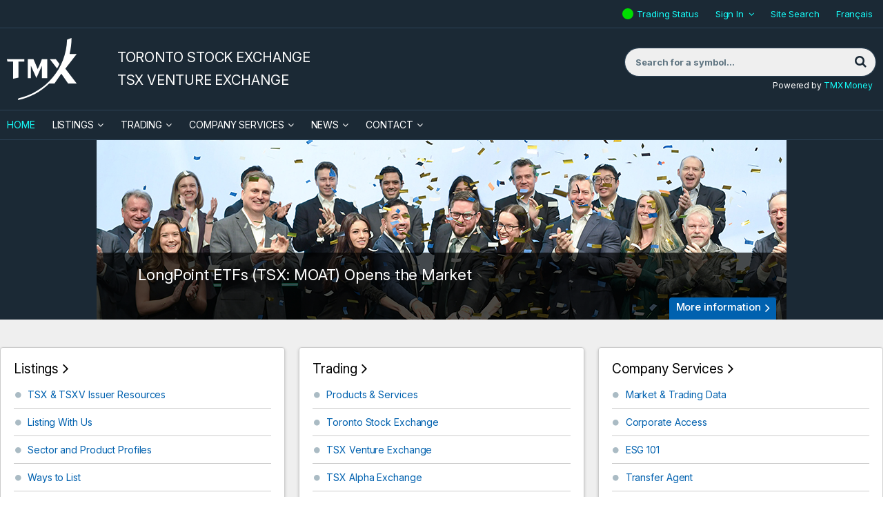

--- FILE ---
content_type: text/html; charset=UTF-8
request_url: https://tsx.com/en/?year=2014
body_size: 12301
content:
<!DOCTYPE html>
<html class="no-js" xmlns="http://www.w3.org/1999/xhtml" lang="en" xmlns:og="http://opengraphprotocol.org/schema/" xmlns:fb="http://www.facebook.com/2008/fbml">
<head>
<meta charset="utf-8"/>
<title>TMX TSX | TSXV - Toronto Stock Exchange and TSX Venture Exchange</title>
<meta name="viewport" content="user-scalable=yes, initial-scale=1, minimum-scale=1, maximum-scale=3, width=device-width"/>
<meta name="google-site-verification" content="WAs1Pe1Tfrur9rV0rN4kJH0VGV_Not3wlm7gP-MvktA"/>
<meta name="msvalidate.01" content="0BDF4C16C87DECFB4A213932865800CD"/>
<meta name="keywords" content=""/>
<meta name="description" content=""/>
<meta name="revisit-after" content="1 day"/>
<meta name="geo.placename" content="Canada"/>
<meta name="geo.region" content="Toronto"/>
<meta name="apple-mobile-web-app-capable" content="yes"/>
<meta name="apple-mobile-web-app-status-bar-style" content="black"/>
<meta property="og:title" content="TMX Group"/>
<meta property="og:description" content="TMX facilitates fully electronic trading on Canada's premier equities Exchanges, Toronto Stock Exchange (TSX), TSX Venture Exchange (TSXV) and TSX Alpha Exchange (TSXA)."/>
<meta property="og:type" content="article"/>
<meta property="og:url" content="https://www.tsx.com"/>
<meta property="og:site_name" content="TSX.com"/>
<meta property="og:image" content="https://www.tsx.com/assets/application/img/tmx_logo_highres.jpg"/>
<meta property="twitter:card" content="summary"/>
<meta property="twitter:title" content="TMX Group"/>
<meta property="twitter:description" content="TMX facilitates fully electronic trading on Canada's premier equities Exchanges, Toronto Stock Exchange (TSX), TSX Venture Exchange (TSXV) and TSX Alpha Exchange (TSXA)."/>
<meta property="twitter:image" content="https://www.tsx.com/assets/application/img/tmx_logo_highres.jpg"/>
<script>(function(w,d,s,l,i){w[l]=w[l]||[];w[l].push({'gtm.start':
new Date().getTime(),event:'gtm.js'});var f=d.getElementsByTagName(s)[0],
j=d.createElement(s),dl=l!='dataLayer'?'&l='+l:'';j.async=true;j.src=
'https://www.googletagmanager.com/gtm.js?id='+i+dl;f.parentNode.insertBefore(j,f);
})(window,document,'script','dataLayer','GTM-MZJS9J8');</script>
<script defer id="cookieyes" type="text/javascript" src="https://cdn-cookieyes.com/client_data/aaef49d96429078d7fb3f7c6/script.js"></script>
<link rel="apple-touch-icon" href="/assets/application/img/touch-icon-iphone.1718215393.png"/>
<link rel="apple-touch-icon" sizes="72x72" href="/assets/application/img/touch-icon-ipad.1718215393.png"/>
<link rel="apple-touch-icon" sizes="114x114" href="/assets/application/img/touch-icon-iphone4.1718215393.png"/>
<link rel="apple-touch-icon-precomposed" href="/assets/application/img/touch-icon-android.1718215393.png"/>
<link rel="icon" href="/favicon.ico" type="image/x-icon"/>
<link rel="shortcut icon" href="/favicon.ico" type="image/x-icon"/>
<link rel="profile" href="http://microformats.org/profile/hcalendar"/>
<link rel="preconnect" href="https://fonts.googleapis.com">
<link rel="preconnect" href="https://fonts.gstatic.com" crossorigin>
<link href="https://fonts.googleapis.com/css2?family=Inter:ital,opsz,wght@0,14..32,100..900;1,14..32,100..900&display=swap" rel="stylesheet">
<style>
        .qmod-symbol {
            margin-right: 0.5em;
        }
    </style>
<link rel="stylesheet" type="text/css" href="/assets/application/css/style.1761950994.min.css" media="all"/>
<link rel="canonical" href="https://www.tmx.com/en"/>
<script src="https://7867ffbbe876435a846fe0266e167d23.js.ubembed.com" async></script>
<script>
(function(h,o,t,j,a,r){
h.hj=h.hj||function(){(h.hj.q=h.hj.q||[]).push(arguments)};
h._hjSettings={hjid:1573769,hjsv:6};
a=o.getElementsByTagName('head')[0];
r=o.createElement('script');r.async=1;
r.src=t+h._hjSettings.hjid+j+h._hjSettings.hjsv;
a.appendChild(r);
})(window,document,'https://static.hotjar.com/c/hotjar-','.js?sv=');
</script>
<script type="application/ld+json">
{ "@context" : "https://schema.org",
  "@type" : "Organization",
  "name" : "TMX Group",
  "url" : " https://www.tsx.com/",
  "sameAs" : [ "https://www.facebook.com/thetmxgroup",
  "https://www.twitter.com/tmxgroup",
  "https://www.linkedin.com/company/1432702",
  "https://www.youtube.com/user/tmxgroup"]
}
</script>
<link href="/assets/application/css/recently-listed-carousel.1742862483.min.css" media="screen" rel="stylesheet" type="text/css">
<link href="/assets/application/css/carousel.1742857456.min.css" media="screen" rel="stylesheet" type="text/css"></head>
<body class="en home" id="page-id-home">
<noscript><iframe src="https://www.googletagmanager.com/ns.html?id=GTM-MZJS9J8" height="0" width="0" style="display:none;visibility:hidden" title="google manager"></iframe></noscript>
<div id="container-overall" class="container-overall">
<div class="mp-pusher" id="mp-pusher">
<nav id="mp-menu" class="mp-menu" aria-hidden="true">
<div class="mp-level">
<div class="menu-close"><a href="#" id="close_button"><img src="/assets/application/img/close-menu.1718215392.png" alt="X" aria-label="Close Menu"/></a></div>
<ul>
<li id="mmenu0-home"><a href="/en" class="home_link">Home</a></li>
<li id="mmenu0-2" class="has-children">
<a href="#">Listings</a>
<div class="mp-level">
<div class="mp-back" tabindex="0">Listings</div>
<ul>
<li id="mmenu1-2"><a href="/en/listings">Listings</a></li>
<li id="mmenu1-59" class="has-children">
<a href="#">Listing With Us</a>
<div class="mp-level">
<div class="mp-back" tabindex="0">Listing With Us</div>
<ul>
<li id="mmenu2-59"><a href="/en/listings/listing-with-us">Listing With Us</a></li>
<li id="mmenu2-60"><a href="/en/listings/listing-with-us/listing-guides">Listing Guides</a></li>
<li id="mmenu2-77" class="has-children">
<a href="#">Sector and Product Profiles</a>
<div class="mp-level">
<div class="mp-back" tabindex="0">Sector and Product Profiles</div>
<ul>
<li id="mmenu3-77"><a href="/en/listings/listing-with-us/sector-and-product-profiles">Sector and Product Profiles</a></li>
<li id="mmenu3-714"><a href="/en/listings/listing-with-us/sector-and-product-profiles/latin-america">Latin America</a></li>
<li id="mmenu3-716"><a href="/en/listings/listing-with-us/sector-and-product-profiles/latin-america-portuguese">Latin America - Portuguese</a></li>
<li id="mmenu3-97"><a href="/en/listings/listing-with-us/sector-and-product-profiles/technology">Technology</a></li>
<li id="mmenu3-98"><a href="/en/listings/listing-with-us/sector-and-product-profiles/diversified-industries">Diversified Industries</a></li>
<li id="mmenu3-100"><a href="/en/listings/listing-with-us/sector-and-product-profiles/real-estate">Real Estate</a></li>
<li id="mmenu3-101"><a href="/en/listings/listing-with-us/sector-and-product-profiles/united-states">United States</a></li>
<li id="mmenu3-246"><a href="/en/listings/listing-with-us/sector-and-product-profiles/international">International</a></li>
<li id="mmenu3-102"><a href="/en/listings/listing-with-us/sector-and-product-profiles/exchange-traded-funds">Exchange Traded Funds</a></li>
<li id="mmenu3-204"><a href="/en/listings/listing-with-us/sector-and-product-profiles/closed-end-funds">Closed-End Funds</a></li>
<li id="mmenu3-205"><a href="/en/listings/listing-with-us/sector-and-product-profiles/structured-notes">Structured Notes</a></li>
<li id="mmenu3-94"><a href="/en/listings/listing-with-us/sector-and-product-profiles/clean-technology">Clean Technology</a></li>
<li id="mmenu3-99"><a href="/en/listings/listing-with-us/sector-and-product-profiles/life-sciences">Life Sciences</a></li>
</ul>
</div>
</li>
<li id="mmenu2-200"><a href="/en/listings/listing-with-us/listed-company-directory">Listed Company Directory</a></li>
</ul>
</div>
</li>
<li id="mmenu1-259" class="has-children">
<a href="#">TSX & TSXV Issuer Resources</a>
<div class="mp-level">
<div class="mp-back" tabindex="0">TSX & TSXV Issuer Resources</div>
<ul>
<li id="mmenu2-259"><a href="/en/listings/tsx-and-tsxv-issuer-resources">TSX &amp; TSXV Issuer Resources</a></li>
<li id="mmenu2-105" class="has-children">
<a href="#">TSX Issuer Resources</a>
<div class="mp-level">
<div class="mp-back" tabindex="0">TSX Issuer Resources</div>
<ul>
<li id="mmenu3-105"><a href="/en/listings/tsx-and-tsxv-issuer-resources/tsx-issuer-resources">TSX Issuer Resources</a></li>
<li id="mmenu3-106"><a href="https://decisia.lexum.com/tsx/en/nav.do" class="blank&#x20;external" target="_blank">TSX Company Manual</a></li>
<li id="mmenu3-128"><a href="https://decisia.lexum.com/tsx/sn/en/nav_date.do" class="blank&#x20;external" target="_blank">Staff Notices</a></li>
<li id="mmenu3-726"><a href="/en/listings/tsx-and-tsxv-issuer-resources/tmx-linx-exchange-submission-portal">TMX Linx</a></li>
<li id="mmenu3-774"><a href="https://www.tsx.com/ebooks/en/part-three-requirements/" class="blank&#x20;external" target="_blank">TSX Guide to Original Listings Requirements</a></li>
<li id="mmenu3-109"><a href="/en/listings/tsx-and-tsxv-issuer-resources/tsx-issuer-resources/corporate-governance">Corporate Governance</a></li>
<li id="mmenu3-110"><a href="/en/listings/tsx-and-tsxv-issuer-resources/tsx-issuer-resources/disclosure-requirements">Disclosure Requirements</a></li>
<li id="mmenu3-111"><a href="/en/listings/tsx-and-tsxv-issuer-resources/tsx-issuer-resources/declaring-dividends-or-distributions">Declaring Dividends or Distributions</a></li>
<li id="mmenu3-112"><a href="/en/listings/tsx-and-tsxv-issuer-resources/tsx-issuer-resources/issuer-fees">Issuer Fees</a></li>
<li id="mmenu3-113"><a href="/en/listings/tsx-and-tsxv-issuer-resources/tsx-issuer-resources/sp-tsx-index-eligibility">S&amp;P/TSX Index Eligibility</a></li>
<li id="mmenu3-114"><a href="/en/listings/tsx-and-tsxv-issuer-resources/tsx-issuer-resources/third-party-contacts">Third Party Contacts</a></li>
<li id="mmenu3-766"><a href="/en/listings/tsx-and-tsxv-issuer-resources/tsx-issuer-resources/tmx-door">TMX DOOR</a></li>
</ul>
</div>
</li>
<li id="mmenu2-115" class="has-children">
<a href="#">TSX Venture Exchange Issuer Resources</a>
<div class="mp-level">
<div class="mp-back" tabindex="0">TSX Venture Exchange Issuer Resources</div>
<ul>
<li id="mmenu3-115"><a href="/en/listings/tsx-and-tsxv-issuer-resources/tsx-venture-exchange-issuer-resources">TSX Venture Exchange Issuer Resources</a></li>
<li id="mmenu3-116"><a href="/en/listings/tsx-and-tsxv-issuer-resources/tsx-venture-exchange-issuer-resources/tsx-venture-exchange-corporate-finance-manual">TSX Venture Exchange Corporate Finance Manual</a></li>
<li id="mmenu3-125"><a href="/en/listings/tsx-and-tsxv-issuer-resources/tsx-venture-exchange-issuer-resources/publications">Publications</a></li>
<li id="mmenu3-123"><a href="http://apps.tmx.com/en/nex/index.html" class="blank&#x20;external" target="_blank">NEX</a></li>
<li id="mmenu3-260"><a href="https://www.tmx.com/TSXVenture/TSXVentureHttpController?GetPage=LcdbSearch" class="blank&#x20;external" target="_blank">Info TSX Venture</a></li>
<li id="mmenu3-291"><a href="/en/listings/tsx-and-tsxv-issuer-resources/tsx-venture-exchange-issuer-resources/tsx-venture-exchange-market-information">TSX Venture Exchange Market Information</a></li>
<li id="mmenu3-126"><a href="/en/listings/tsx-and-tsxv-issuer-resources/tsx-venture-exchange-issuer-resources/graduation-to-toronto-stock-exchange">Graduation to Toronto Stock Exchange</a></li>
<li id="mmenu3-122"><a href="/en/listings/tsx-and-tsxv-issuer-resources/tsx-venture-exchange-issuer-resources/sandp-tsx-venture-index-eligibility">S&amp;P/TSX Venture Index Eligibility</a></li>
<li id="mmenu3-127"><a href="/en/listings/tsx-and-tsxv-issuer-resources/tsx-venture-exchange-issuer-resources/third-party-contacts">Third Party Contacts</a></li>
<li id="mmenu3-124"><a href="/en/listings/tsx-and-tsxv-issuer-resources/tsx-venture-exchange-issuer-resources/advisory-committees">Advisory Committees</a></li>
<li id="mmenu3-743"><a href="/en/listings/tsx-and-tsxv-issuer-resources/tsx-venture-exchange-issuer-resources/tsxv-passport">TSXV Passport</a></li>
<li id="mmenu3-759"><a href="/en/listings/tsx-and-tsxv-issuer-resources/tsx-venture-exchange-issuer-resources/tsxv-sandbox">TSXV Sandbox</a></li>
</ul>
</div>
</li>
<li id="mmenu2-717"><a href="/en/listings/tsx-and-tsxv-issuer-resources/tmx-linx-exchange-submission-portal">TMX LINX: Exchange Submission Portal</a></li>
<li id="mmenu2-690"><a href="/en/company-services/learning-academy?lang=en">Learning Academy</a></li>
<li id="mmenu2-691"><a href="/en/company-services/learning-academy/esg-101">ESG 101</a></li>
<li id="mmenu2-323"><a href="/en/c-suite">View from the C-Suite</a></li>
<li id="mmenu2-767"><a href="/door/">TMX DOOR</a></li>
</ul>
</div>
</li>
<li id="mmenu1-199"><a href="/en/contact/private-company-reps">Contact Us</a></li>
<li id="mmenu1-202" class="has-children">
<a href="#">Current Market Statistics</a>
<div class="mp-level">
<div class="mp-back" tabindex="0">Current Market Statistics</div>
<ul>
<li id="mmenu2-202"><a href="/en/listings/current-market-statistics">Current Market Statistics</a></li>
<li id="mmenu2-86"><a href="/en/listings/current-market-statistics/subscribe">Subscribe</a></li>
<li id="mmenu2-203"><a href="/en/listings/current-market-statistics/mig-archives">MiG Archives</a></li>
<li id="mmenu2-739"><a href="/en/listings/current-market-statistics">Current Market Statistics</a></li>
</ul>
</div>
</li>
</ul>
</div>
</li>
<li id="mmenu0-3" class="has-children">
<a href="#">Trading</a>
<div class="mp-level">
<div class="mp-back" tabindex="0">Trading</div>
<ul>
<li id="mmenu1-3"><a href="/en/trading">Trading</a></li>
<li id="mmenu1-14" class="has-children">
<a href="#">Toronto Stock Exchange</a>
<div class="mp-level">
<div class="mp-back" tabindex="0">Toronto Stock Exchange</div>
<ul>
<li id="mmenu2-14"><a href="/en/trading/toronto-stock-exchange">Toronto Stock Exchange</a></li>
<li id="mmenu2-248" class="has-children">
<a href="#">Order Types & Features</a>
<div class="mp-level">
<div class="mp-back" tabindex="0">Order Types & Features</div>
<ul>
<li id="mmenu3-248"><a href="/en/trading/toronto-stock-exchange/order-types-and-features/order-types">Order Types &amp; Features</a></li>
<li id="mmenu3-23"><a href="/en/trading/toronto-stock-exchange/order-types-and-features/order-types">Order Types</a></li>
<li id="mmenu3-132"><a href="/en/trading/toronto-stock-exchange/order-types-and-features/market-on-close">Market on Close</a></li>
<li id="mmenu3-22"><a href="/en/trading/toronto-stock-exchange/order-types-and-features/market-on-open">Market on Open</a></li>
<li id="mmenu3-142"><a href="/en/trading/toronto-stock-exchange/order-types-and-features/cross-facilities">Cross Facilities</a></li>
<li id="mmenu3-611"><a href="/en/trading/toronto-stock-exchange/order-types-and-features/mgf-facility">MGF Facility</a></li>
<li id="mmenu3-222"><a href="/en/trading/toronto-stock-exchange/order-types-and-features/cancel-on-disconnect">Cancel on Disconnect</a></li>
<li id="mmenu3-206"><a href="/en/trading/toronto-stock-exchange/order-types-and-features/drop-copy">Drop Copy</a></li>
</ul>
</div>
</li>
<li id="mmenu2-25" class="has-children">
<a href="#">Trading Rules & Regulations</a>
<div class="mp-level">
<div class="mp-back" tabindex="0">Trading Rules & Regulations</div>
<ul>
<li id="mmenu3-25"><a href="/en/trading/toronto-stock-exchange/trading-rules-and-regulations">Trading Rules &amp; Regulations</a></li>
<li id="mmenu3-213"><a href="/en/trading/toronto-stock-exchange/trading-rules-and-regulations/market-regulation">Market Regulation</a></li>
<li id="mmenu3-137"><a href="/en/trading/toronto-stock-exchange/trading-rules-and-regulations/proposed-and-recent-changes">Proposed &amp; Recent Changes</a></li>
<li id="mmenu3-214"><a href="/en/trading/toronto-stock-exchange/trading-rules-and-regulations/erroneous-trade-and-trade-amendment-policy">Erroneous Trade &amp; Trade Amendment Policy</a></li>
<li id="mmenu3-215"><a href="/en/trading/toronto-stock-exchange/trading-rules-and-regulations/direct-electronic-access">Direct Electronic Access</a></li>
<li id="mmenu3-496"><a href="https://www.tmx.com/en/tmx-group/regulatory-policies/toronto-stock-exchange-regulatory-policies-and-procedures?lang=en" class="blank&#x20;external" target="_blank">Regulatory Policies and Procedures</a></li>
<li id="mmenu3-770"><a href="/en/trading/toronto-stock-exchange/trading-rules-and-regulations/marketplace-thresholds">TSX/TSXV Marketplace Thresholds</a></li>
</ul>
</div>
</li>
<li id="mmenu2-24" class="has-children">
<a href="#">Fee Schedule</a>
<div class="mp-level">
<div class="mp-back" tabindex="0">Fee Schedule</div>
<ul>
<li id="mmenu3-24"><a href="/en/trading/toronto-stock-exchange/fee-schedule">Fee Schedule</a></li>
<li id="mmenu3-692"><a href="/en/trading/toronto-stock-exchange/fee-schedule/tmx-listed-securities-available-for-trading-in-us-currency">TMX Listed Securities Available for Trading in US Currency</a></li>
</ul>
</div>
</li>
<li id="mmenu2-238"><a href="/en/trading/accessing-our-markets/member-firm-directory?l=A">Member Firms</a></li>
<li id="mmenu2-45" class="has-children">
<a href="#">Trading Notices</a>
<div class="mp-level">
<div class="mp-back" tabindex="0">Trading Notices</div>
<ul>
<li id="mmenu3-45"><a href="/en/trading/toronto-stock-exchange/trading-notices?year=2026">Trading Notices</a></li>
<li id="mmenu3-596"><a href="/en/trading/toronto-stock-exchange/trading-notices/archives-equities-trading-notices">Archives - Equities Trading Notices</a></li>
<li id="mmenu3-646"><a href="/en/trading/toronto-stock-exchange/trading-notices/archives-operational-notices">Archives - Operational Notices</a></li>
<li id="mmenu3-648"><a href="/en/trading/toronto-stock-exchange/trading-notices/archives-production-alerts">Archives - Production Alerts</a></li>
<li id="mmenu3-650"><a href="/en/trading/toronto-stock-exchange/trading-notices/archives-product-announcements">Archives - Product Announcements</a></li>
<li id="mmenu3-756"><a href="/en/trading/toronto-stock-exchange/trading-notices/2023-archive">2023 Archive</a></li>
<li id="mmenu3-764"><a href="/en/trading/toronto-stock-exchange/trading-notices/2024-archive">2024 Archive</a></li>
<li id="mmenu3-775"><a href="/en/trading/toronto-stock-exchange/trading-notices/2025-archive">2025 Archive</a></li>
</ul>
</div>
</li>
</ul>
</div>
</li>
<li id="mmenu1-15" class="has-children">
<a href="#">TSX Venture Exchange</a>
<div class="mp-level">
<div class="mp-back" tabindex="0">TSX Venture Exchange</div>
<ul>
<li id="mmenu2-15"><a href="/en/trading/tsx-venture-exchange">TSX Venture Exchange</a></li>
<li id="mmenu2-249" class="has-children">
<a href="#">Order Types & Features</a>
<div class="mp-level">
<div class="mp-back" tabindex="0">Order Types & Features</div>
<ul>
<li id="mmenu3-249"><a href="/en/trading/tsx-venture-exchange/order-types-and-features/order-types">Order Types &amp; Features</a></li>
<li id="mmenu3-28"><a href="/en/trading/tsx-venture-exchange/order-types-and-features/order-types">Order Types</a></li>
<li id="mmenu3-27"><a href="/en/trading/tsx-venture-exchange/order-types-and-features/market-on-close">Market on Close</a></li>
<li id="mmenu3-141"><a href="/en/trading/toronto-stock-exchange/order-types-and-features/market-on-open">Market on Open</a></li>
<li id="mmenu3-143"><a href="/en/trading/tsx-venture-exchange/order-types-and-features/cross-facilities">Cross Facilities</a></li>
<li id="mmenu3-55"><a href="/en/trading/toronto-stock-exchange/order-types-and-features/cancel-on-disconnect">Cancel on Disconnect</a></li>
<li id="mmenu3-250"><a href="/en/trading/toronto-stock-exchange/order-types-and-features/attribution-choices">Attribution Choices</a></li>
<li id="mmenu3-251"><a href="/en/trading/toronto-stock-exchange/order-types-and-features/drop-copy">Drop Copy</a></li>
</ul>
</div>
</li>
<li id="mmenu2-30" class="has-children">
<a href="#">Trading Rules & Regulations</a>
<div class="mp-level">
<div class="mp-back" tabindex="0">Trading Rules & Regulations</div>
<ul>
<li id="mmenu3-30"><a href="/en/trading/tsx-venture-exchange/trading-rules-and-regulations">Trading Rules &amp; Regulations</a></li>
<li id="mmenu3-219"><a href="/en/trading/toronto-stock-exchange/trading-rules-and-regulations/market-regulation">Market Regulation</a></li>
<li id="mmenu3-218"><a href="/en/trading/toronto-stock-exchange/trading-rules-and-regulations/erroneous-trade-and-trade-amendment-policy">Erroneous Trade &amp; Trade Amendment Policy</a></li>
<li id="mmenu3-220"><a href="/en/trading/toronto-stock-exchange/trading-rules-and-regulations/direct-electronic-access">Direct Electronic Access</a></li>
<li id="mmenu3-497"><a href="https://www.tmx.com/en/tmx-group/regulatory-policies/tsx-venture-exchange-regulatory-policies-and-procedures?lang=en" class="blank&#x20;external" target="_blank">Regulatory Policies and Procedures</a></li>
<li id="mmenu3-772"><a href="/en/trading/toronto-stock-exchange/trading-rules-and-regulations/marketplace-thresholds">TSX/TSXV Marketplace Thresholds</a></li>
</ul>
</div>
</li>
<li id="mmenu2-29"><a href="/en/trading/tsx-venture-exchange/fee-schedule">Fee Schedule</a></li>
<li id="mmenu2-240"><a href="/en/trading/accessing-our-markets/member-firm-directory?l=A">Member Firms</a></li>
<li id="mmenu2-241"><a href="/en/trading/toronto-stock-exchange/trading-notices?year=2026">Trading Notices</a></li>
</ul>
</div>
</li>
<li id="mmenu1-17" class="has-children">
<a href="#">TSX Alpha Exchange</a>
<div class="mp-level">
<div class="mp-back" tabindex="0">TSX Alpha Exchange</div>
<ul>
<li id="mmenu2-17"><a href="/en/trading/tsx-alpha-exchange">TSX Alpha Exchange</a></li>
<li id="mmenu2-252" class="has-children">
<a href="#">Order Types & Features</a>
<div class="mp-level">
<div class="mp-back" tabindex="0">Order Types & Features</div>
<ul>
<li id="mmenu3-252"><a href="/en/trading/tsx-alpha-exchange/order-types-and-features/order-types">Order Types &amp; Features</a></li>
<li id="mmenu3-37"><a href="/en/trading/tsx-alpha-exchange/order-types-and-features/order-types">Order Types</a></li>
<li id="mmenu3-35"><a href="/en/trading/tsx-alpha-exchange/order-types-and-features/pre-open">Pre-Open</a></li>
<li id="mmenu3-56"><a href="/en/trading/tsx-alpha-exchange/order-types-and-features/cross-facilities">Cross Facilities</a></li>
<li id="mmenu3-407"><a href="/en/trading/tsx-alpha-exchange/order-types-and-features/order-processing-delay">Order Processing Delay</a></li>
<li id="mmenu3-40"><a href="/en/trading/tsx-alpha-exchange/order-types-and-features/odd-lot-dealer-program">Odd Lot Dealer Program</a></li>
</ul>
</div>
</li>
<li id="mmenu2-39" class="has-children">
<a href="#">Trading Rules & Regulations</a>
<div class="mp-level">
<div class="mp-back" tabindex="0">Trading Rules & Regulations</div>
<ul>
<li id="mmenu3-39"><a href="/en/trading/tsx-alpha-exchange/trading-rules-and-regulations">Trading Rules &amp; Regulations</a></li>
<li id="mmenu3-228"><a href="/en/resource/1069" target="_blank" class="blank&#x20;external">Trading Policy</a></li>
<li id="mmenu3-229"><a href="/en/trading/tsx-alpha-exchange/trading-rules-and-regulations/proposed-and-recent-changes">Proposed &amp; Recent Changes</a></li>
<li id="mmenu3-230"><a href="/en/trading/toronto-stock-exchange/trading-rules-and-regulations/direct-electronic-access">Direct Electronic Access</a></li>
<li id="mmenu3-498"><a href="https://www.tmx.com/en/tmx-group/regulatory-policies/tsx-alpha-exchange-regulatory-policies-and-procedures?lang=en" class="blank&#x20;external" target="_blank">Regulatory Policies and Procedures</a></li>
<li id="mmenu3-771"><a href="/en/trading/toronto-stock-exchange/trading-rules-and-regulations/marketplace-thresholds">TSX/TSXV Marketplace Thresholds</a></li>
</ul>
</div>
</li>
<li id="mmenu2-38"><a href="/en/trading/tsx-alpha-exchange/fee-schedule">Fee Schedule</a></li>
<li id="mmenu2-244"><a href="/en/trading/accessing-our-markets/member-firm-directory?l=A">Member Firms</a></li>
<li id="mmenu2-245"><a href="/en/trading/toronto-stock-exchange/trading-notices?year=2026">Trading Notices</a></li>
<li id="mmenu2-287"><a href="https://www.tmx.com/en/investor-relations/corporate-information/board-of-directors?lang=en" class="blank&#x20;external" target="_blank">Board of Directors</a></li>
</ul>
</div>
</li>
<li id="mmenu1-20" class="has-children">
<a href="#">Products & Services</a>
<div class="mp-level">
<div class="mp-back" tabindex="0">Products & Services</div>
<ul>
<li id="mmenu2-20"><a href="/en/trading/products-and-services">Products &amp; Services</a></li>
<li id="mmenu2-389"><a href="/en/trading/products-and-services/universal-test-symbols">Universal Test Symbols</a></li>
<li id="mmenu2-50" class="has-children">
<a href="#">TMX Quantum XA</a>
<div class="mp-level">
<div class="mp-back" tabindex="0">TMX Quantum XA</div>
<ul>
<li id="mmenu3-50"><a href="/en/trading/products-and-services/tmx-quantum-xa">TMX Quantum XA</a></li>
<li id="mmenu3-256"><a href="/en/trading/products-and-services/tmx-quantum-xa/tmx-quantum-xa-news-and-product-information">TMX Quantum XA News and Product Information</a></li>
</ul>
</div>
</li>
<li id="mmenu2-53"><a href="/en/trading/products-and-services/tsx-compliance-alerts-reporting-system-cars">TSX Compliance Alerts Reporting System (CARS)</a></li>
<li id="mmenu2-253"><a href="/en/trading/products-and-services/cancel-on-disconnect">Cancel on Disconnect</a></li>
<li id="mmenu2-254"><a href="https://www.tmxinfoservices.com/tmx-datalinx/products-and-services/co-location-services?lang=en" class="blank&#x20;external" target="_blank">Co-Location Services</a></li>
<li id="mmenu2-728"><a href="https://www.tmx.com/tmx-axis?lang=en" class="blank&#x20;external" target="_blank">TMX AXIS</a></li>
</ul>
</div>
</li>
<li id="mmenu1-19" class="has-children">
<a href="#">Accessing our Markets</a>
<div class="mp-level">
<div class="mp-back" tabindex="0">Accessing our Markets</div>
<ul>
<li id="mmenu2-19"><a href="/en/trading/accessing-our-markets">Accessing our Markets</a></li>
<li id="mmenu2-44"><a href="/en/trading/accessing-our-markets/becoming-a-member">Becoming a Member</a></li>
<li id="mmenu2-46"><a href="/en/trading/accessing-our-markets/member-firm-directory">Member Firm Directory</a></li>
<li id="mmenu2-49"><a href="/en/trading/accessing-our-markets/direct-electronic-access">Direct Electronic Access</a></li>
<li id="mmenu2-48"><a href="https://www.tmxwebstore.com" class="blank&#x20;external" target="_blank">Specifications and Agreements</a></li>
<li id="mmenu2-255"><a href="/en/trading/accessing-our-markets/market-access">Market Access</a></li>
</ul>
</div>
</li>
<li id="mmenu1-18" class="has-children">
<a href="#">Market Data & Statistics</a>
<div class="mp-level">
<div class="mp-back" tabindex="0">Market Data & Statistics</div>
<ul>
<li id="mmenu2-18"><a href="/en/trading/market-data-and-statistics">Market Data &amp; Statistics</a></li>
<li id="mmenu2-41"><a href="http://www.tmxinfoservices.com/tmx-datalinx/products-and-services/real-time-data" class="blank&#x20;external" target="_blank">Market Data</a></li>
<li id="mmenu2-47" class="has-children">
<a href="#">Market Statistics & Reports</a>
<div class="mp-level">
<div class="mp-back" tabindex="0">Market Statistics & Reports</div>
<ul>
<li id="mmenu3-47"><a href="/en/trading/market-data-and-statistics/market-statistics-and-reports">Market Statistics &amp; Reports</a></li>
<li id="mmenu3-208"><a href="https://money.tmx.com/en/canadian-markets" class="blank&#x20;external" target="_blank">Canadian Market Summary</a></li>
<li id="mmenu3-234"><a href="/en/trading/market-data-and-statistics/market-statistics-and-reports/interlisted-companies">Interlisted Companies</a></li>
<li id="mmenu3-262"><a href="/en/trading/market-data-and-statistics/market-statistics-and-reports/daily-trading-reports">Daily Trading Reports</a></li>
<li id="mmenu3-693"><a href="/en/trading/market-data-and-statistics/market-statistics-and-reports/anonymous-trading-by-symbol">Anonymous Trading By Symbol</a></li>
<li id="mmenu3-694"><a href="/en/trading/market-data-and-statistics/market-statistics-and-reports/block-trade-summaries">Block Trade Summaries</a></li>
<li id="mmenu3-695"><a href="/en/trading/market-data-and-statistics/market-statistics-and-reports/trading-list-leaders">Trading List Leaders</a></li>
<li id="mmenu3-702"><a href="/en/trading/market-data-and-statistics/market-statistics-and-reports/tsx-buy-ins">TSX Buy-Ins</a></li>
<li id="mmenu3-703"><a href="/en/trading/market-data-and-statistics/market-statistics-and-reports/mbf-session">MBF Session</a></li>
<li id="mmenu3-696"><a href="/en/trading/market-data-and-statistics/market-statistics-and-reports/tsx-tsxv-intraday-trading-statistics">TSX/TSXV Intraday Trading Statistics</a></li>
<li id="mmenu3-698"><a href="/en/trading/market-data-and-statistics/market-statistics-and-reports/tsx-tsxv-moc-trading-volumes">TSX/TSXV MOC Trading Volumes</a></li>
<li id="mmenu3-697"><a href="/en/trading/market-data-and-statistics/market-statistics-and-reports/tsx-tsxv-moc-eligible-stocks">TSX/TSXV MOC Eligible Stocks</a></li>
<li id="mmenu3-233"><a href="/en/trading/market-data-and-statistics/market-statistics-and-reports/moc-imbalances">MOC Imbalances</a></li>
<li id="mmenu3-266"><a href="/en/trading/market-data-and-statistics/market-statistics-and-reports/tsx-alpha-exchange">TSX Alpha Exchange</a></li>
</ul>
</div>
</li>
</ul>
</div>
</li>
<li id="mmenu1-21" class="has-children">
<a href="#">Calendars & Trading Hours</a>
<div class="mp-level">
<div class="mp-back" tabindex="0">Calendars & Trading Hours</div>
<ul>
<li id="mmenu2-21"><a href="/en/trading/calendars-and-trading-hours">Calendars &amp; Trading Hours</a></li>
<li id="mmenu2-57"><a href="/en/trading/calendars-and-trading-hours/calendar">Calendar</a></li>
<li id="mmenu2-58"><a href="/en/trading/calendars-and-trading-hours/trading-hours">Trading Hours</a></li>
</ul>
</div>
</li>
<li id="mmenu1-164"><a href="/en/trading/contact-us">Contact Us</a></li>
</ul>
</div>
</li>
<li id="mmenu0-4" class="has-children">
<a href="#">Company Services</a>
<div class="mp-level">
<div class="mp-back" tabindex="0">Company Services</div>
<ul>
<li id="mmenu1-4"><a href="/en/company-services">Company Services</a></li>
<li id="mmenu1-6" class="has-children">
<a href="#">Understanding your Stock’s Trading</a>
<div class="mp-level">
<div class="mp-back" tabindex="0">Understanding your Stock’s Trading</div>
<ul>
<li id="mmenu2-6"><a href="/en/company-services/understanding-your-stock-s-trading">Understanding your Stock’s Trading</a></li>
<li id="mmenu2-11"><a href="/en/company-services/understanding-your-stock-s-trading/market-and-trading-data">Market &amp; Trading Data</a></li>
<li id="mmenu2-12"><a href="/en/company-services/understanding-your-stock-s-trading/anonymous-trading-activity">Anonymous Trading Activity</a></li>
<li id="mmenu2-83"><a href="/en/company-services/understanding-your-stock-s-trading/market-makers">Market Makers</a></li>
<li id="mmenu2-495"><a href="/en/company-services/understanding-your-stock-s-trading/odd-lot-dealers">Odd Lot Dealers</a></li>
</ul>
</div>
</li>
<li id="mmenu1-85" class="has-children">
<a href="#">Targeting the Investment Community</a>
<div class="mp-level">
<div class="mp-back" tabindex="0">Targeting the Investment Community</div>
<ul>
<li id="mmenu2-85"><a href="/en/company-services/targeting-the-investment-community">Targeting the Investment Community</a></li>
<li id="mmenu2-761"><a href="https://www.newsfilecorp.com" class="blank&#x20;external" target="_blank">Newswire &amp; Filing Solution</a></li>
<li id="mmenu2-719"><a href="/en/company-services/targeting-the-investment-community/corporate-access">Corporate Access</a></li>
<li id="mmenu2-514"><a href="/en/company-services/targeting-the-investment-community/enhanced-shareholder-and-ir-solutions">Enhanced Shareholder and IR Solutions</a></li>
</ul>
</div>
</li>
<li id="mmenu1-8" class="has-children">
<a href="#">Building your Company Profile</a>
<div class="mp-level">
<div class="mp-back" tabindex="0">Building your Company Profile</div>
<ul>
<li id="mmenu2-8"><a href="/en/company-services/building-your-company-profile">Building your Company Profile</a></li>
<li id="mmenu2-173"><a href="/en/company-services/building-your-company-profile/market-open-ceremony">Market Open Ceremony</a></li>
<li id="mmenu2-175"><a href="/en/c-suite">C-Suite Video Interviews</a></li>
<li id="mmenu2-720"><a href="/en/company-services/learning-academy/esg-101">ESG 101</a></li>
<li id="mmenu2-172"><a href="/en/company-services/building-your-company-profile/stock-quotes-for-ir-web-site">Stock Quotes for IR Web Site</a></li>
<li id="mmenu2-174"><a href="/en/company-services/building-your-company-profile/listed-on-logo">Listed on Logo</a></li>
<li id="mmenu2-169"><a href="https://marketcentre.tmx.com" class="blank&#x20;external" target="_blank">Hosting at the Exchange</a></li>
</ul>
</div>
</li>
<li id="mmenu1-10" class="has-children">
<a href="#">Managing your Business</a>
<div class="mp-level">
<div class="mp-back" tabindex="0">Managing your Business</div>
<ul>
<li id="mmenu2-10"><a href="/en/company-services/managing-your-business">Managing your Business</a></li>
<li id="mmenu2-78"><a href="https://www.tsxtrust.com/issuer-and-investor-services/transfer-agent-services?lang=en" class="blank&#x20;external" target="_blank">Transfer Agent</a></li>
<li id="mmenu2-79"><a href="http://www.tsxtrust.com/services/corporate-trust-services?lang=en" class="blank&#x20;external" target="_blank">Corporate Trust Services</a></li>
<li id="mmenu2-723"><a href="https://www.tsxtrust.com/proxy-services/corporate-governance?lang=en" class="blank&#x20;external" target="_blank">Governance Solutions</a></li>
<li id="mmenu2-733"><a href="https://www.tsxtrust.com/issuer-and-investor-services/meeting-services/virtual-meetings" class="blank&#x20;external" target="_blank">Virtual Meeting Tool</a></li>
<li id="mmenu2-734"><a href="https://www.tsxtrust.com/issuer-and-investor-services/meeting-services#printing" class="blank&#x20;external" target="_blank">Printing Services</a></li>
<li id="mmenu2-721"><a href="/en/company-services/building-your-company-profile/esg-management">ESG 101</a></li>
<li id="mmenu2-762"><a href="https://www.newsfilecorp.com" class="blank&#x20;external" target="_blank">Newswire &amp; Filing Solution</a></li>
</ul>
</div>
</li>
<li id="mmenu1-729" class="has-children">
<a href="#">Education for Listed Companies</a>
<div class="mp-level">
<div class="mp-back" tabindex="0">Education for Listed Companies</div>
<ul>
<li id="mmenu2-729"><a href="/en/company-services/education-for-listed-companies">Education for Listed Companies</a></li>
<li id="mmenu2-741"><a href="/en/company-services/education-for-listed-companies/education-for-listed-issuers">Education for Listed Issuers</a></li>
<li id="mmenu2-730"><a href="/learning">Learning Academy</a></li>
<li id="mmenu2-731"><a href="/en/company-services/building-your-company-profile/esg-management">ESG 101</a></li>
<li id="mmenu2-732"><a href="/en/company-services/learning-academy/esg-101/opt-in">Education Resources to your Inbox</a></li>
</ul>
</div>
</li>
<li id="mmenu1-93"><a href="/en/contact/public-company-reps">Contact Us</a></li>
</ul>
</div>
</li>
<li id="mmenu0-5" class="has-children">
<a href="#">News</a>
<div class="mp-level">
<div class="mp-back" tabindex="0">News</div>
<ul>
<li id="mmenu1-5"><a href="/en/news">News</a></li>
<li id="mmenu1-7"><a href="/en/news/market-opens">Market Opens</a></li>
<li id="mmenu1-280"><a href="/en/news/new-company-listings">New Company Listings</a></li>
<li id="mmenu1-281"><a href="/en/news/reviews-and-suspensions">Reviews and Suspensions</a></li>
<li id="mmenu1-198"><a href="/en/contact/other-inquiries">Media Contacts</a></li>
</ul>
</div>
</li>
<li id="mmenu0-275"><a href="/en/contact">Contact</a></li>
</ul>
</div>
</nav>
<div class="scroller">
<div class="scroller-inner">
<div id="page-header" class="header">
<div class="top_links">
<div id="topbar" class="wrapper">
<ul class="navigation">
<li style="float: left; margin: 0"><div data-qmod-tool="miniquotes" data-qmod-params='{"lang":"en","symbol":"X:CA","symbolForwardURL": "https://money.tmx.com/en/quote/"}' class="qtool"></div></li>
<li class="trading-status"><a class="status-green" href="/en/trading/status">Trading Status<span class="sr-only">: Green</span></a></li>
<li class="sign_in quickies">
<span tabindex="0">Sign In</span>
<ul class="list">
<li><a href="https://linx.tmx.com" class="blank external">TMX LINX: Exchange Submission Portal</a></li>
<li><a href="https://portal.tmx.com/pif" class="blank external">Online PIF</a></li>
<li><a href="https://money.tmx.com/en/watchlist" class="blank external">My Watchlists</a></li>
<li><a href="https://infosuite.quotemedia.com/index.php?locale=en" class="blank external">TSX InfoSuite</a></li>
<li><a href="https://www.tmx.com/entmx-axis" class="blank external">TMX Axis</a></li>
<li><a href="https://www.tmxwebstore.com" class="blank external">TMX Webstore</a></li>
</ul>
</li>
<li class="site_wide_search">
<a href="/en/search">Site Search</a>
</li>
<li class="lang">
<a href="/fr/?year=2014" lang="fr" id="langswitch">Français</a>
</li>
</ul>
<div class="clearfix"></div>
</div>
</div>
<div class="banner">
<div class="wrapper">
<div id="mp-trigger" class="trigger-holder" aria-label="Open Menu">
<a href="#" id="trigger" class="menu-trigger"><img src="/assets/application/img/bars.1718215392.png" alt="|||"/></a>
</div>
<div class="logo">
<a href="https://www.tmx.com/en" title="TMX.com">
<img src="/assets/application/img/tmx_logo_white.1718215393.svg" height="90" alt="TMX"/>
</a>
<div class="title_website"><a class="title_website_link" href="/en" title="Back to Home Page">
<span>Toronto Stock Exchange</span>
<span>TSX Venture Exchange</span>
</a></div>
</div>
<div class="search_form">
<form name="quickQuote" id="quickQuote1" action="https://money.tmx.com/en/" method="get" target="_blank">
<div id="searchbox" class="searchbox">
<fieldset>
<legend class="sr-only">Search for a symbol</legend>
<label for="searchinputtext" class="sr-only">Search</label>
<input type="text" name="symbol" id="searchinputtext" class="input-search text ac_input" autocomplete="off" maxlength="30" placeholder="Search for a symbol..." title="Search for a symbol">
<button type="submit" id="btn-search" class="btn-search" title="Search" aria-label="Search"><span class="fa fa-search"></span></button>
</fieldset>
</div>
<div class="powered_by">
Powered by                        <a href="https://money.tmx.com/en/" title="TMX Money" class="blank">
TMX Money                        </a>
</div>
</form>
</div>
<div id="mobile-search-trigger" role="button" tabindex="0" aria-label="Toggle Search">
<span class="fa fa-search"></span>
</div>
<div class="clearfix"></div>
</div>
</div>
</div>
<div id="mobile-search-form" class="mobile-search-form">
<div id="mobile-search-tabs">
<ul class="nav nav-tabs">
<li class="active"><a href="#ms-tab-1">Find Quote</a></li>
<li><a href="#ms-tab-2">Search Site</a></li>
</ul>
</div>
<div id="mobile-search-tabs-content" class="tab-content" aria-hidden="true">
<div id="ms-tab-1" class="tab-pane active">
<form name="quickQuote" id="quickQuote2" action="https://money.tmx.com/en/" method="get" target="_blank">
<div id="searchbox2" class="searchbox">
<fieldset>
<legend class="sr-only">Search for a symbol</legend>
<label for="searchinputtext2" class="sr-only">Search</label>
<input type="text" name="symbol" id="searchinputtext2" class="input-search text ac_input" autocomplete="off" maxlength="30" placeholder="Enter a symbol..." title="Search for a symbol">
<button type="submit" id="btn-search2" class="btn-search" title="Search" aria-label="Search"><span class="fa fa-search"></span></button>
</fieldset>
</div>
</form>
<p class="desc">
Search results will open in a new window on <a href="https://money.tmx.com/en/" target="_blank" class="blank external">money.tmx.com</a>.
</p>
</div>
<div id="ms-tab-2" class="tab-pane">
<div id="tmxes-search-container-mobile"></div>
</div>
</div>
</div>
<div id="main-nav" class="main_nav">
<ul class="wrapper">
<li class="level0 first without_sub_nav">
<a href="/en" class="home_link">HOME</a>
</li>
<li class="level0" id="menu0-2">
<span class="main_category with_sub_nav" tabindex="0">Listings</span>
<div class="content_big_menu">
<div class="intro_category">
<div class="title"><a href="/en/listings">Listings</a></div>
<div class="texte">
<p>Toronto Stock Exchange (TSX) and TSX Venture Exchange (TSXV): where ideas and innovation meet capital</p>                            </div>
</div>
<button type="button" class="bt_close_menu_pad" aria-label="Close"></button>
<div class="sub_nav col3">
<ul class="level1" id="menu1-2">
<li id="menu1-59">
<div class="title"><a href="/en/listings/listing-with-us">Listing With Us</a></div>
<div class="texte">
<p>The Exchanges have provided companies with access to equity capital for over 160 years. Our issuers list alongside their peers, and benefit from being listed on a leading global exchange with integrity, liquidity and opportunity.</p>                                        </div>
<ul class="level2" id="menu2-59">
<li id="menu2-60"><a href="/en/listings/listing-with-us/listing-guides">Listing Guides</a></li>
<li id="menu2-77"><a href="/en/listings/listing-with-us/sector-and-product-profiles">Sector and Product Profiles</a></li>
<li id="menu2-200"><a href="/en/listings/listing-with-us/listed-company-directory">Listed Company Directory</a></li>
</ul>
</li>
<li id="menu1-259">
<div class="title"><a href="/en/listings/tsx-and-tsxv-issuer-resources">TSX &amp; TSXV Issuer Resources</a></div>
<ul class="level2" id="menu2-259">
<li id="menu2-105"><a href="/en/listings/tsx-and-tsxv-issuer-resources/tsx-issuer-resources">TSX Issuer Resources</a></li>
<li id="menu2-115"><a href="/en/listings/tsx-and-tsxv-issuer-resources/tsx-venture-exchange-issuer-resources">TSX Venture Exchange Issuer Resources</a></li>
<li id="menu2-717"><a href="/en/listings/tsx-and-tsxv-issuer-resources/tmx-linx-exchange-submission-portal">TMX LINX: Exchange Submission Portal</a></li>
<li id="menu2-690"><a href="/en/company-services/learning-academy?lang=en">Learning Academy</a></li>
<li id="menu2-691"><a href="/en/company-services/learning-academy/esg-101">ESG 101</a></li>
<li id="menu2-323"><a href="/en/c-suite">View from the C-Suite</a></li>
<li id="menu2-767"><a href="/door/">TMX DOOR</a></li>
</ul>
</li>
<li id="menu1-202">
<div class="title"><a href="/en/listings/current-market-statistics">Current Market Statistics</a></div>
<ul class="level2" id="menu2-202">
<li id="menu2-86"><a href="/en/listings/current-market-statistics/subscribe">Subscribe</a></li>
<li id="menu2-203"><a href="/en/listings/current-market-statistics/mig-archives">MiG Archives</a></li>
<li id="menu2-739"><a href="/en/listings/current-market-statistics">Current Market Statistics</a></li>
</ul>
</li>
</ul>
<div class="clearfix"></div>
<div class="contact_area">
<a href="/en/contact/private-company-reps">Contact Us</a>
<div class="clearfix"></div>
</div>
</div>
</div>
</li>
<li class="level0" id="menu0-3">
<span class="main_category with_sub_nav" tabindex="0">Trading</span>
<div class="content_big_menu">
<div class="intro_category">
<div class="title"><a href="/en/trading">Trading</a></div>
<div class="texte">
<p>TMX facilitates fully electronic trading on Canada’s premier equities Exchanges, Toronto Stock Exchange (TSX), TSX Venture Exchange (TSXV) and TSX Alpha Exchange (TSXA).</p>                            </div>
</div>
<button type="button" class="bt_close_menu_pad" aria-label="Close"></button>
<div class="sub_nav col4">
<ul class="level1" id="menu1-3">
<li id="menu1-14">
<div class="title"><a href="/en/trading/toronto-stock-exchange">Toronto Stock Exchange</a></div>
<ul class="level2" id="menu2-14">
<li id="menu2-248"><a href="/en/trading/toronto-stock-exchange/order-types-and-features/order-types">Order Types &amp; Features</a></li>
<li id="menu2-25"><a href="/en/trading/toronto-stock-exchange/trading-rules-and-regulations">Trading Rules &amp; Regulations</a></li>
<li id="menu2-24"><a href="/en/trading/toronto-stock-exchange/fee-schedule">Fee Schedule</a></li>
<li id="menu2-238"><a href="/en/trading/accessing-our-markets/member-firm-directory?l=A">Member Firms</a></li>
<li id="menu2-45"><a href="/en/trading/toronto-stock-exchange/trading-notices?year=2026">Trading Notices</a></li>
</ul>
</li>
<li id="menu1-15">
<div class="title"><a href="/en/trading/tsx-venture-exchange">TSX Venture Exchange</a></div>
<ul class="level2" id="menu2-15">
<li id="menu2-249"><a href="/en/trading/tsx-venture-exchange/order-types-and-features/order-types">Order Types &amp; Features</a></li>
<li id="menu2-30"><a href="/en/trading/tsx-venture-exchange/trading-rules-and-regulations">Trading Rules &amp; Regulations</a></li>
<li id="menu2-29"><a href="/en/trading/tsx-venture-exchange/fee-schedule">Fee Schedule</a></li>
<li id="menu2-240"><a href="/en/trading/accessing-our-markets/member-firm-directory?l=A">Member Firms</a></li>
<li id="menu2-241"><a href="/en/trading/toronto-stock-exchange/trading-notices?year=2026">Trading Notices</a></li>
</ul>
</li>
<li id="menu1-17">
<div class="title"><a href="/en/trading/tsx-alpha-exchange">TSX Alpha Exchange</a></div>
<ul class="level2" id="menu2-17">
<li id="menu2-252"><a href="/en/trading/tsx-alpha-exchange/order-types-and-features/order-types">Order Types &amp; Features</a></li>
<li id="menu2-39"><a href="/en/trading/tsx-alpha-exchange/trading-rules-and-regulations">Trading Rules &amp; Regulations</a></li>
<li id="menu2-38"><a href="/en/trading/tsx-alpha-exchange/fee-schedule">Fee Schedule</a></li>
<li id="menu2-244"><a href="/en/trading/accessing-our-markets/member-firm-directory?l=A">Member Firms</a></li>
<li id="menu2-245"><a href="/en/trading/toronto-stock-exchange/trading-notices?year=2026">Trading Notices</a></li>
<li id="menu2-287"><a href="https://www.tmx.com/en/investor-relations/corporate-information/board-of-directors?lang=en" target="_blank" class="blank&#x20;external">Board of Directors</a></li>
</ul>
</li>
<li id="menu1-20">
<div class="title"><a href="/en/trading/products-and-services">Products &amp; Services</a></div>
<ul class="level2" id="menu2-20">
<li id="menu2-389"><a href="/en/trading/products-and-services/universal-test-symbols">Universal Test Symbols</a></li>
<li id="menu2-50"><a href="/en/trading/products-and-services/tmx-quantum-xa">TMX Quantum XA</a></li>
<li id="menu2-53"><a href="/en/trading/products-and-services/tsx-compliance-alerts-reporting-system-cars">TSX Compliance Alerts Reporting System (CARS)</a></li>
<li id="menu2-253"><a href="/en/trading/products-and-services/cancel-on-disconnect">Cancel on Disconnect</a></li>
<li id="menu2-254"><a href="https://www.tmxinfoservices.com/tmx-datalinx/products-and-services/co-location-services?lang=en" target="_blank" class="blank&#x20;external">Co-Location Services</a></li>
<li id="menu2-728"><a href="https://www.tmx.com/tmx-axis?lang=en" target="_blank" class="blank&#x20;external">TMX AXIS</a></li>
</ul>
</li>
<li id="menu1-19">
<div class="title"><a href="/en/trading/accessing-our-markets">Accessing our Markets</a></div>
<ul class="level2" id="menu2-19">
<li id="menu2-44"><a href="/en/trading/accessing-our-markets/becoming-a-member">Becoming a Member</a></li>
<li id="menu2-46"><a href="/en/trading/accessing-our-markets/member-firm-directory">Member Firm Directory</a></li>
<li id="menu2-49"><a href="/en/trading/accessing-our-markets/direct-electronic-access">Direct Electronic Access</a></li>
<li id="menu2-48"><a href="https://www.tmxwebstore.com" target="_blank" class="blank&#x20;external">Specifications and Agreements</a></li>
<li id="menu2-255"><a href="/en/trading/accessing-our-markets/market-access">Market Access</a></li>
</ul>
</li>
<li id="menu1-18">
<div class="title"><a href="/en/trading/market-data-and-statistics">Market Data &amp; Statistics</a></div>
<ul class="level2" id="menu2-18">
<li id="menu2-41"><a href="http://www.tmxinfoservices.com/tmx-datalinx/products-and-services/real-time-data" target="_blank" class="blank&#x20;external">Market Data</a></li>
<li id="menu2-47"><a href="/en/trading/market-data-and-statistics/market-statistics-and-reports">Market Statistics &amp; Reports</a></li>
</ul>
</li>
<li id="menu1-21">
<div class="title"><a href="/en/trading/calendars-and-trading-hours">Calendars &amp; Trading Hours</a></div>
<ul class="level2" id="menu2-21">
<li id="menu2-57"><a href="/en/trading/calendars-and-trading-hours/calendar">Calendar</a></li>
<li id="menu2-58"><a href="/en/trading/calendars-and-trading-hours/trading-hours">Trading Hours</a></li>
</ul>
</li>
</ul>
<div class="clearfix"></div>
<div class="contact_area">
<a href="/en/trading/contact-us">Contact Us</a>
<div class="clearfix"></div>
</div>
</div>
</div>
</li>
<li class="level0" id="menu0-4">
<span class="main_category with_sub_nav" tabindex="0">Company Services</span>
<div class="content_big_menu">
<div class="intro_category">
<div class="title"><a href="/en/company-services">Company Services</a></div>
<div class="texte">
<p>Supporting your growth</p>                            </div>
</div>
<button type="button" class="bt_close_menu_pad" aria-label="Close"></button>
<div class="sub_nav col4">
<ul class="level1" id="menu1-4">
<li id="menu1-6">
<div class="title"><a href="/en/company-services/understanding-your-stock-s-trading">Understanding your Stock’s Trading</a></div>
<ul class="level2" id="menu2-6">
<li id="menu2-11"><a href="/en/company-services/understanding-your-stock-s-trading/market-and-trading-data">Market &amp; Trading Data</a></li>
<li id="menu2-12"><a href="/en/company-services/understanding-your-stock-s-trading/anonymous-trading-activity">Anonymous Trading Activity</a></li>
<li id="menu2-83"><a href="/en/company-services/understanding-your-stock-s-trading/market-makers">Market Makers</a></li>
<li id="menu2-495"><a href="/en/company-services/understanding-your-stock-s-trading/odd-lot-dealers">Odd Lot Dealers</a></li>
</ul>
</li>
<li id="menu1-85">
<div class="title"><a href="/en/company-services/targeting-the-investment-community">Targeting the Investment Community</a></div>
<ul class="level2" id="menu2-85">
<li id="menu2-761"><a href="https://www.newsfilecorp.com" target="_blank" class="blank&#x20;external">Newswire &amp; Filing Solution</a></li>
<li id="menu2-719"><a href="/en/company-services/targeting-the-investment-community/corporate-access">Corporate Access</a></li>
<li id="menu2-514"><a href="/en/company-services/targeting-the-investment-community/enhanced-shareholder-and-ir-solutions">Enhanced Shareholder and IR Solutions</a></li>
</ul>
</li>
<li id="menu1-8">
<div class="title"><a href="/en/company-services/building-your-company-profile">Building your Company Profile</a></div>
<ul class="level2" id="menu2-8">
<li id="menu2-173"><a href="/en/company-services/building-your-company-profile/market-open-ceremony">Market Open Ceremony</a></li>
<li id="menu2-175"><a href="/en/c-suite">C-Suite Video Interviews</a></li>
<li id="menu2-720"><a href="/en/company-services/learning-academy/esg-101">ESG 101</a></li>
<li id="menu2-172"><a href="/en/company-services/building-your-company-profile/stock-quotes-for-ir-web-site">Stock Quotes for IR Web Site</a></li>
<li id="menu2-174"><a href="/en/company-services/building-your-company-profile/listed-on-logo">Listed on Logo</a></li>
<li id="menu2-169"><a href="https://marketcentre.tmx.com" target="_blank" class="blank&#x20;external">Hosting at the Exchange</a></li>
</ul>
</li>
<li id="menu1-10">
<div class="title"><a href="/en/company-services/managing-your-business">Managing your Business</a></div>
<ul class="level2" id="menu2-10">
<li id="menu2-78"><a href="https://www.tsxtrust.com/issuer-and-investor-services/transfer-agent-services?lang=en" target="_blank" class="blank&#x20;external">Transfer Agent</a></li>
<li id="menu2-79"><a href="http://www.tsxtrust.com/services/corporate-trust-services?lang=en" target="_blank" class="blank&#x20;external">Corporate Trust Services</a></li>
<li id="menu2-723"><a href="https://www.tsxtrust.com/proxy-services/corporate-governance?lang=en" target="_blank" class="blank&#x20;external">Governance Solutions</a></li>
<li id="menu2-733"><a href="https://www.tsxtrust.com/issuer-and-investor-services/meeting-services/virtual-meetings" target="_blank" class="blank&#x20;external">Virtual Meeting Tool</a></li>
<li id="menu2-734"><a href="https://www.tsxtrust.com/issuer-and-investor-services/meeting-services#printing" target="_blank" class="blank&#x20;external">Printing Services</a></li>
<li id="menu2-721"><a href="/en/company-services/building-your-company-profile/esg-management">ESG 101</a></li>
<li id="menu2-762"><a href="https://www.newsfilecorp.com" target="_blank" class="blank&#x20;external">Newswire &amp; Filing Solution</a></li>
</ul>
</li>
<li id="menu1-729">
<div class="title"><a href="/en/company-services/education-for-listed-companies">Education for Listed Companies</a></div>
<ul class="level2" id="menu2-729">
<li id="menu2-741"><a href="/en/company-services/education-for-listed-companies/education-for-listed-issuers">Education for Listed Issuers</a></li>
<li id="menu2-730"><a href="/learning">Learning Academy</a></li>
<li id="menu2-731"><a href="/en/company-services/building-your-company-profile/esg-management">ESG 101</a></li>
<li id="menu2-732"><a href="/en/company-services/learning-academy/esg-101/opt-in">Education Resources to your Inbox</a></li>
</ul>
</li>
</ul>
<div class="clearfix"></div>
<div class="contact_area">
<a href="/en/contact/public-company-reps">Contact the TSX Company Services team</a>
<div class="clearfix"></div>
</div>
</div>
</div>
</li>
<li class="level0" id="menu0-5">
<span class="main_category with_sub_nav" tabindex="0">News</span>
<div class="content_big_menu">
<div class="intro_category">
<div class="title"><a href="/en/news">News</a></div>
</div>
<button type="button" class="bt_close_menu_pad" aria-label="Close"></button>
<div class="sub_nav col3">
<ul class="level1" id="menu1-5">
<li id="menu1-7">
<div class="title"><a href="/en/news/market-opens">Market Opens</a></div>
</li>
<li id="menu1-280">
<div class="title"><a href="/en/news/new-company-listings">New Company Listings</a></div>
</li>
<li id="menu1-281">
<div class="title"><a href="/en/news/reviews-and-suspensions">Reviews and Suspensions</a></div>
</li>
</ul>
<div class="clearfix"></div>
<div class="contact_area">
<a href="/en/contact/other-inquiries">Media inquiries</a>
<div class="clearfix"></div>
</div>
</div>
</div>
</li>
<li class="level0" id="menu0-275">
<span class="main_category with_sub_nav" tabindex="0">Contact</span>
<div class="content_big_menu">
<div class="intro_category">
<div class="title"><a href="/en/contact">Contact</a></div>
</div>
<button type="button" class="bt_close_menu_pad" aria-label="Close"></button>
</div>
</li>
</ul>
<div class="clearfix"></div>
</div>
<div class="main-slider-holder" id="carou_home">
<div class="wrapper carou-home-one">
<div id="slider-prev"></div>
<div id="slider-next"></div>
<div id="slider-pager"></div>
<div class="cycle-slideshow slides"
data-cycle-fx="scrollHorz"
data-cycle-timeout="5000"
data-cycle-slides="> div"
data-cycle-prev="#slider-prev"
data-cycle-next="#slider-next"
data-cycle-pager="#slider-pager"
>
<div class="cycler-slide" data-bgcolor="#1b2935">
<img src="/assets/application/img/ugc/broadcast-center/carousel/jan14-2026-banner.1768407311.png" alt="Market Open Picture" class="slide slide_carou_one"/>
<a href="/en/news/market-opens" class="read_more">More information</a>
<div class="banner carousel_banner">
<div class="title carousel_title">LongPoint ETFs (TSX: MOAT) Opens the Market</div>
</div>
</div>
<div class="cycler-slide" data-bgcolor="#1b2935">
<img src="/assets/application/img/banners/listing_sum_en.1768227644.jpg" alt="" class="slide slide_carou_one"/>
<a href="https://money.tmx.com/en/quote/SUM" class="read_more blank">More information</a>
</div>
<div class="cycler-slide" data-bgcolor="#1b2935">
<img src="/assets/application/img/banners/listing_tigr_en.1767991526.jpg" alt="" class="slide slide_carou_one"/>
<a href="https://money.tmx.com/en/quote/TIGR" class="read_more blank">More information</a>
</div>
<div class="cycler-slide" data-bgcolor="#1b2935">
<img src="/assets/application/img/banners/listing_go_en.1765909301.jpg" alt="" class="slide slide_carou_one"/>
<a href="https://money.tmx.com/en/quote/GO.U" class="read_more blank">More information</a>
</div>
<div class="cycler-slide" data-bgcolor="#1b2935">
<img src="/assets/application/img/banners/tsx_cdr_centre_en.1761936444.png" alt="" class="slide slide_carou_one"/>
<a href="https://money.tmx.com/tsx-cdr-centre?utm_source=tsx.com&utm_medium=carousel+banner&utm_campaign=Listings_CDR_launch_2025" class="read_more blank">More information</a>
</div>
<div class="cycler-slide" data-bgcolor="#1b2935">
<img src="/assets/application/img/banners/cdr_options_en.1741013532.png" alt="" class="slide slide_carou_one"/>
<a href="https://m-x.ca/cdr-options" class="read_more blank">More information</a>
</div>
<div class="cycler-slide" data-bgcolor="#1b2935">
<img src="/assets/application/img/banners/newswire-tmx_en.1731093034.jpg" alt="" class="slide slide_carou_one"/>
<a href="https://www.newsfilecorp.com/" class="read_more blank">More information</a>
</div>
<div class="cycler-slide" data-bgcolor="#1b2935">
<img src="/assets/application/img/banners/carousel_alpha_x_en.1718215391.png" alt="" class="slide slide_carou_one"/>
<a href="https://www.tsx.com/trading/alpha-x" class="read_more blank">More information</a>
</div>
<div class="cycler-slide" data-bgcolor="#1b2935">
<img src="/assets/application/img/banners/esg_data_hub_en.1718215391.png" alt="" class="slide slide_carou_one"/>
<a href="https://www.tmxinfoservices.com/tmx-datalinx/products-and-services/tmx-esg-data-hub?lang=en" class="read_more blank">More information</a>
</div>
</div>
</div>
</div>
<div id="page-content" class="content">
<noscript><br/><br/><div class="text-center">Your browser does not support JavaScript!</div></noscript>
<div class="main home left-home">
<div class="col-wrap">
<div class="col1">
<div class="widget widget_listing sameheight2 listings">
<h3><a href="/en/listings">Listings</a></h3>
<div class="content_widget">
<ul class="landing_page_sublevel sameheight1">
<li class="first">
<a href="/en/listings/tsx-and-tsxv-issuer-resources">TSX &amp; TSXV Issuer Resources</a>
</li>
<li>
<a href="/en/listings/listing-with-us">Listing With Us</a>
</li>
<li>
<a href="/en/listings/listing-with-us/sector-and-product-profiles">Sector and Product Profiles</a>
</li>
<li>
<a href="/en/listings/listing-with-us/listing-guides/ways-to-list">Ways to List</a>
</li>
<li>
<a href="/en/listings/listing-with-us/listed-company-directory">Listed Company Directory</a>
</li>
</ul>
</div>
</div>
</div>
<div class="col2">
<div class="widget widget_trading sameheight2 trading">
<h3><a href="/en/trading">Trading</a></h3>
<div class="content_widget">
<ul class="landing_page_sublevel sameheight1">
<li class="first">
<a href="/en/trading/products-and-services">Products &amp; Services</a>
</li>
<li>
<a href="/en/trading/toronto-stock-exchange">Toronto Stock Exchange</a>
</li>
<li>
<a href="/en/trading/tsx-venture-exchange">TSX Venture Exchange</a>
</li>
<li>
<a href="/en/trading/tsx-alpha-exchange">TSX Alpha Exchange</a>
</li>
<li>
<a href="/en/trading/alpha-x">AlphaX and Alpha DRK</a>
</li>
<li>
<a href="/en/trading/status">Trading System Status</a>
</li>
</ul>
</div>
</div>
</div>
<div class="col3">
<div class="widget widget_trading sameheight2 trading">
<h3><a href="/en/company-services">Company Services</a></h3>
<div class="content_widget">
<ul class="landing_page_sublevel sameheight1">
<li class="first">
<a href="/en/company-services/understanding-your-stock-s-trading/market-and-trading-data">Market & Trading Data</a>
</li>
<li>
<a href="/en/company-services/targeting-the-investment-community/corporate-access">Corporate Access</a>
</li>
<li>
<a href="/en/company-services/learning-academy/esg-101">ESG 101</a>
</li>
<li>
<a href="https://www.tsxtrust.com/issuer-and-investor-services/transfer-agent-services">Transfer Agent</a>
</li>
<li>
<a href="/en/company-services/learning-academy">Learning Academy</a>
</li>
<li>
<a href="https://www.newsfilecorp.com/" target="_blank">Newswire & Filing Solution</a>
</li>
</ul>
</div>
</div>
</div>
<div class="col4">
<div class="widget-recently-listed sameheight2">
<div id="recently-listed-carousel" class="recently-listed-carousel">
<ul class="slides">
<li class="slide tsx">
<div class="details">
<div class="listed-on">Listed on TSX</div>
<div class="symbol">INTY</div>
<div class="date">January 14, 2026</div>
</div>
<div class="name">Evolve International Equity UltraYield ETF</div>
<a href="https://money.tmx.com/en/quote/INTY" class="blank" target="_blank">Learn More</a>
</li>
<li class="slide tsx">
<div class="details">
<div class="listed-on">Listed on TSX</div>
<div class="symbol">BLKY</div>
<div class="date">January 14, 2026</div>
</div>
<div class="name">Harvest Block Enhanced High Income Shares ETF</div>
<a href="https://money.tmx.com/en/quote/BLKY" class="blank" target="_blank">Learn More</a>
</li>
<li class="slide tsx">
<div class="details">
<div class="listed-on">Listed on TSX</div>
<div class="symbol">CRWY</div>
<div class="date">January 14, 2026</div>
</div>
<div class="name">Harvest CrowdStrike Enhanced High Income Shares ETF</div>
<a href="https://money.tmx.com/en/quote/CRWY" class="blank" target="_blank">Learn More</a>
</li>
<li class="slide tsx">
<div class="details">
<div class="listed-on">Listed on TSX</div>
<div class="symbol">JNJY</div>
<div class="date">January 14, 2026</div>
</div>
<div class="name">Harvest JnJ Enhanced High Income Shares ETF</div>
<a href="https://money.tmx.com/en/quote/JNJY" class="blank" target="_blank">Learn More</a>
</li>
<li class="slide tsx">
<div class="details">
<div class="listed-on">Listed on TSX</div>
<div class="symbol">JPHE</div>
<div class="date">January 14, 2026</div>
</div>
<div class="name">Harvest JPHE Enhanced High Income Shares ETF</div>
<a href="https://money.tmx.com/en/quote/JPHE" class="blank" target="_blank">Learn More</a>
</li>
<li class="slide tsx">
<div class="details">
<div class="listed-on">Listed on TSX</div>
<div class="symbol">NOVY</div>
<div class="date">January 14, 2026</div>
</div>
<div class="name">Harvest Novo Enhanced High Income Shares ETF</div>
<a href="https://money.tmx.com/en/quote/NOVY" class="blank" target="_blank">Learn More</a>
</li>
<li class="slide tsx">
<div class="details">
<div class="listed-on">Listed on TSX</div>
<div class="symbol">ORCY</div>
<div class="date">January 14, 2026</div>
</div>
<div class="name">Harvest Oracle Enhanced High Income Shares ETF</div>
<a href="https://money.tmx.com/en/quote/ORCY" class="blank" target="_blank">Learn More</a>
</li>
<li class="slide tsx">
<div class="details">
<div class="listed-on">Listed on TSX</div>
<div class="symbol">MOAT</div>
<div class="date">January 13, 2026</div>
</div>
<div class="name">Moat Active Premium Yield ETF</div>
<a href="https://money.tmx.com/en/quote/MOAT" class="blank" target="_blank">Learn More</a>
</li>
<li class="slide tsx">
<div class="details">
<div class="listed-on">Listed on TSX</div>
<div class="symbol">LYUV.U</div>
<div class="date">January 9, 2026</div>
</div>
<div class="name">Lysander-Canso U.S. Corporate Value Bond Fund</div>
<a href="https://money.tmx.com/en/quote/LYUV.U" class="blank" target="_blank">Learn More</a>
</li>
<li class="slide tsx">
<div class="details">
<div class="listed-on">Listed on TSX</div>
<div class="symbol">AMGR</div>
<div class="date">January 7, 2026</div>
</div>
<div class="name">AGF American Growth Fund</div>
<a href="https://money.tmx.com/en/quote/AMGR" class="blank" target="_blank">Learn More</a>
</li>
<li class="slide tsx">
<div class="details">
<div class="listed-on">Listed on TSX</div>
<div class="symbol">AGSL</div>
<div class="date">January 7, 2026</div>
</div>
<div class="name">AGF Global Select Fund</div>
<a href="https://money.tmx.com/en/quote/AGSL" class="blank" target="_blank">Learn More</a>
</li>
</ul>
</div>                </div>
<br/>
</div>
<div class="col5">
<div class="widget widget_charts same_height_widget_charts activity">
<h3>Market Activity</h3>
<h4>Composite Indices</h4>
<div class="home_list_accordion charts">
<ul class="home_accordion accordion">
<li class="active"><a href="#">Toronto Stock Exchange</a>
<div class="content_accordion" id="chartTSX">
<div data-qmod-tool="detailedquotetabchart" data-qmod-params='{ "lang":"en", "chcon":"on", "chfrmon":"off", "chton":"off", "chdon":"off", "chln":"357977", "chfill":"357977", "chfill2":"ff357977", "chscale":"1d", "chtype":"Mountain", "chlowwh":10, "chfnts":10, "symbol":"^TSX"}' class="qtool"></div>
</div>
</li>
<li><a href="#">TSX Venture Exchange</a>
<div class="content_accordion" id="chartJX">
<div data-qmod-tool="detailedquotetabchart" data-qmod-params='{ "lang":"en", "chcon":"on", "chfrmon":"off", "chton":"off", "chdon":"off", "chln":"357977", "chfill":"357977", "chfill2":"ff357977", "chscale":"1d", "chtype":"Mountain", "chlowwh":10, "chfnts":10, "symbol":"^TSXV"}' class="qtool"></div>
</div>
</li>
</ul>
</div>
<a href="https://money.tmx.com/en/canadian-markets" class="blank action_blank">Advancers / Decliners</a>
</div>
</div>
<div class="col6">
<div class="widget widget_news news">
<h3><a href="/en/news" title="Press Releases and Announcements">Press Releases and Announcements</a></h3>
<div class="content_widget">
<ul class="news-list">
<li class="news-list-item">
<div class="title first">
<div class="publish_date">January 15, 2026</div>
<a href="/en/news?id=1140">TMX Group CEO John McKenzie to Present at the 2026 UBS Financial Services Conference and the Bank of America Financial Services Conference</a>
</div>
</li>
<li class="news-list-item">
<div class="title">
<div class="publish_date">January 12, 2026</div>
<a href="/en/news?id=1139">TMX Group Equity Financing Statistics – December 2025</a>
</div>
</li>
<li class="news-list-item">
<div class="title">
<div class="publish_date">January 7, 2026</div>
<a href="/en/news?id=1138">TMX Group Consolidated Trading Statistics – December 2025</a>
</div>
</li>
<li class="news-list-item">
<div class="title">
<div class="publish_date">January 6, 2026</div>
<a href="/en/news?id=1137">TMX Group Limited Announces Release Date for Q4 2025 Financial Results and Analyst Conference Call</a>
</div>
</li>
<li class="news-list-item">
<div class="title">
<div class="publish_date">December 9, 2025</div>
<a href="/en/news?id=1136">TMX Group Equity Financing Statistics – November 2025</a>
</div>
</li>
</ul>
</div>
</div>        </div>
</div>
</div>
<div class="clearfix"></div>
</div>
<a id="back_top" href="#top" class="hidden">Top</a>
<div id="page-footer" class="footer">
<div id="footer_pillars" class="pillars wrapper">
<div class="pillar pillar1">
<div class="caption">Capital Formation<span></span></div>
<ul>
<li><a href="https://www.tsx.com/en/" class="blank">Toronto Stock Exchange</a></li>
<li><a href="https://www.tsx.com/en/" class="blank">TSX Venture Exchange</a></li>
<li><a href="https://www.tsxtrust.com/?lang=en" class="blank">TSX Trust</a></li>
<li><a href="https://www.newsfilecorp.com/" class="blank">TMX Newsfile</a></li>
</ul>
</div>
<div class="pillar pillar2">
<div class="caption">Markets<span></span></div>
<ul>
<li><a href="https://www.m-x.ca/en/" class="blank">Montréal Exchange</a></li>
<li><a href="https://www.tsx.com/en/" class="blank">Toronto Stock Exchange</a></li>
<li><a href="https://www.tsx.com/en/" class="blank">TSX Venture Exchange</a></li>
<li><a href="https://www.tsx.com/en/" class="blank">TSX Alpha Exchange</a></li>
<li><a href="https://www.tmxalphaus.com/" class="blank">AlphaX US</a></li>
<li><a href="https://www.shorcan.com/" class="blank">Shorcan</a></li>
</ul>
</div>
<div class="pillar pillar3">
<div class="caption">Post-Trade<span></span></div>
<ul>
<li><a href="https://www.cdcc.ca/en/" class="blank">CDCC</a></li>
<li><a href="https://www.cds.ca/?lang=en" class="blank">CDS</a></li>
</ul>
</div>
<div class="pillar pillar4">
<div class="caption">Insights<span></span></div>
<ul>
<li><a href="https://www.tmxinfoservices.com/?lang=en" class="blank">TMX Datalinx</a></li>
<li><a href="https://www.trayport.com/" class="blank">TMX Trayport</a></li>
<li><a href="https://www.vettafi.com/" class="blank">TMX VettaFi</a></li>
<li><a href="https://money.tmx.com/en/" class="blank">TMX Money</a></li>
</ul>
</div>
<div class="clearfix"></div>
</div>
<div class="footer_links">
<div class="wrapper">
<div class="logo">
<a href="https://www.tmx.com/en" title="TMX.com">
<img src="/assets/application/img/tmx_logo_white.1718215393.svg" height="64" alt="TMX"/>
</a>
</div>
<ul class="navigation">
<li>
<a href="/en/contact" title="Contact Us">Contact Us</a>
</li>
<li>
<a href="/en/terms-of-use" title="Terms of Use">Terms of Use</a>
</li>
<li>
<a href="/en/privacy-policy" title="Privacy Policy">Privacy Policy</a>
</li>
<li>
<a href="/en/accessibility" title="Accessibility">Accessibility</a>
</li>
<li>
<a href="/en/fraud" title="Fraud Prevention">Fraud Prevention</a>
</li>
</ul>
<div class="social_sidebar">
<a href="https://x.com/TMXGroup" title="Follow us on X" class="ico-twitter blank">
<span class="sr-only">X</span><svg viewBox="-40 -40 582 662" xmlns="http://www.w3.org/2000/svg"><path d="M389.2 48h70.6L305.6 224.2 487 464H345L233.7 318.6 106.5 464H35.8L200.7 275.5 26.8 48H172.4L272.9 180.9 389.2 48zM364.4 421.8h39.1L151.1 88h-42L364.4 421.8z"></path></svg>
</a>
<a href="https://www.facebook.com/pages/TMX-Capital-Markets-Learning-Centre/144002475754218" title="Follow us on Facebook" class="ico-facebook blank">
<span class="sr-only">Facebook</span><span class="fa fa-facebook-official"></span>
</a>
<a href="https://www.linkedin.com/company/tmx-group" title="Follow us on LinkedIn" class="ico-linkedin blank">
<span class="sr-only">LinkedIn</span><span class="fa fa-linkedin"></span>
</a>
<a href="https://www.youtube.com/tmxgroup" title="Follow us on YouTube" class="ico-youtube blank">
<span class="sr-only">YouTube</span><span class="fa fa-youtube-play"></span>
</a>
</div>
<div class="clearfix"></div>
</div>
</div>
<div class="legal wrapper">
<div class="disclaimer">
<p>TMX Group Limited and its affiliates do not endorse or recommend any securities issued by any companies identified on, or linked through, this site. Please seek professional advice to evaluate specific securities or other content on this site. All content (including any links to third party sites) is provided for informational purposes only (and not for trading purposes), and is not intended to provide legal, accounting, tax, investment, financial or other advice and should not be relied upon for such advice. The views, opinions and advice of any third party reflect those of the individual authors and are not endorsed by TMX Group Limited or its affiliates. TMX Group Limited and its affiliates have not prepared, reviewed or updated the content of third parties on this site or the content of any third party sites, and assume no responsibility for such information.</p>
</div>
<div class="copyright">
Copyright &copy; 2026 TSX Inc. All rights reserved.    </div>
</div>
</div>
</div>
</div>
</div>
</div>
<script type="text/javascript" src="/assets/application/js/common.1761950994.min.js"></script>
<script
        id="qmod"
        type="application/javascript"
        src="https://qmod.quotemedia.com/js/qmodLoader.js"
        data-qmod-wmid="101020"></script>
<script type="text/javascript" src="/assets/application/js/homepage.1721342651.min.js"></script>
<script type="text/javascript" src="/assets/application/js/recently-listed-carousel.1718463423.min.js"></script>
<script type="text/javascript" src="/assets/application/js/carousel.1718215393.min.js"></script>
<script type="text/javascript" src="https://www.tmx.com/tmxes/tmxes.js?lang=en&amp;nocss&amp;container=tmxes-search-container-mobile&amp;index=tsx"></script></body>
</html>

--- FILE ---
content_type: text/css
request_url: https://tsx.com/assets/application/css/carousel.1742857456.min.css
body_size: 1166
content:
.carousel{position:relative;overflow:hidden}.carousel .loading{position:absolute;z-index:20;text-align:center;color:#fff;width:100%;display:block;height:100%}.carousel .loading .slider{position:relative;width:50%;height:2px;background:rgba(255,255,255,.5);overflow:hidden;display:inline-block;top:50%}.carousel .loading .slider .line{position:absolute;background:#16fffb;height:2px;animation:3s carousel-loading}.carousel .caroufredsel_wrapper{position:relative;overflow:hidden}.carousel .slides{margin:0;padding:0;display:block}.carousel .slides .slide{float:left;position:relative;overflow:hidden;list-style:none;margin:0;padding:0;display:block}.carousel .slides .slide img{display:block}.main-slider-holder{width:100%;background-color:#1b2935;position:relative;z-index:1}.main-slider-holder .carou-home-one,.main-slider-holder .wrapper{margin:0 auto;padding:0}.main-slider-holder #slider-next,.main-slider-holder #slider-pager,.main-slider-holder #slider-prev{opacity:0;transition:opacity .5s;z-index:200}.main-slider-holder #slider-next,.main-slider-holder #slider-prev{position:absolute;top:50%;transform:translateY(-50%);width:30px;height:30px;display:block;overflow:hidden;color:#fff;border:1px solid #fff;border-radius:16px;box-shadow:0 0 1px 1px rgba(0,0,0,.4),inset 0 0 1px 1px rgba(0,0,0,.4);text-shadow:0 0 1px #000;cursor:pointer}
@media(max-width:991.98px){.main-slider-holder #slider-next,.main-slider-holder #slider-prev{transform:translateY(-50%) scale(.9)}}
.main-slider-holder #slider-next:before,.main-slider-holder #slider-prev:before{width:30px;height:30px;font-size:28px;top:-1px}.main-slider-holder #slider-next:hover,.main-slider-holder #slider-prev:hover{color:#16fffb;border-color:#16fffb}.main-slider-holder #slider-next.disabled,.main-slider-holder #slider-prev.disabled{cursor:not-allowed;color:rgba(255,255,255,.5);border-color:rgba(255,255,255,.5)}.main-slider-holder #slider-prev{left:10px}.main-slider-holder #slider-prev:before{display:block;position:absolute;font-family:FontAwesome;font-weight:400;font-style:normal;content:"\f104";text-align:center;line-height:28px;left:-2px}.main-slider-holder #slider-next:before,.main-slider-holder .cycle-slideshow .cycler-slide .read_more:after{display:block;position:absolute;font-family:FontAwesome;font-weight:400;font-style:normal;content:"\f105";text-align:center}.main-slider-holder #slider-next{right:10px}.main-slider-holder #slider-next:before{line-height:28px;left:1px}.main-slider-holder #slider-pager{z-index:500;position:absolute;bottom:10px;left:20px;overflow:hidden;min-height:16px}.main-slider-holder #slider-pager span{font-size:1px;width:16px;height:16px;line-height:16px;vertical-align:middle;display:block;color:rgba(255,255,255,0);cursor:pointer;overflow:hidden;position:relative;float:left}.main-slider-holder #slider-pager span:before{content:"";display:inline-block;width:0;height:0;border:4px solid rgba(255,255,255,.2);border-radius:4px;position:absolute;overflow:hidden;bottom:4px;left:4px}.main-slider-holder #slider-pager span.cycle-pager-active:before{border-color:rgba(255,255,255,.6)}.main-slider-holder #slider-pager span:hover:before{border-color:#fff}.main-slider-holder .cycle-slideshow .cycler-slide{width:100%;height:100%;background:#1b2935;max-height:260px}.main-slider-holder .cycle-slideshow .cycler-slide img{display:block;max-width:100%;max-height:100%;margin:0 auto}.main-slider-holder .cycle-slideshow .cycler-slide .carousel_banner{position:absolute;bottom:0;left:0;width:100%;padding:17px 60px 50px;background-color:rgba(0,0,0,.7)}.main-slider-holder .cycle-slideshow .cycler-slide .carousel_banner .title{color:#fff;font-size:22px}
@media(max-width:767.98px){.main-slider-holder #slider-next,.main-slider-holder #slider-prev{transform:translateY(-50%) scale(.8)}.main-slider-holder #slider-pager{left:16px;bottom:8px}.main-slider-holder .cycle-slideshow .cycler-slide .carousel_banner{padding:7px 24px 35px}.main-slider-holder .cycle-slideshow .cycler-slide .carousel_banner .title{font-size:13px}}
.main-slider-holder .cycle-slideshow .cycler-slide .read_more{position:absolute;bottom:0;right:15px;z-index:10;padding:3px 22px 8px 10px;border-top-left-radius:4px;border-top-right-radius:4px;background:#0061af;display:block;font-size:15px;font-weight:500;color:#fff;font-family:Inter,Helvetica,Arial,sans-serif;box-shadow:0 2px 4px 0 rgba(0,0,0,.5)}
@media(max-width:991.98px){.main-slider-holder .cycle-slideshow .cycler-slide .read_more{font-size:14px}}
@media(max-width:767.98px){.main-slider-holder .cycle-slideshow .cycler-slide .read_more{font-size:13px}}
.main-slider-holder .cycle-slideshow .cycler-slide .read_more:after{line-height:1;top:6px;right:9px;font-size:130%}.main-slider-holder .cycle-slideshow .cycler-slide .read_more:hover{background-color:#16fffb;color:#1b2935}.main-slider-holder:hover #slider-next,.main-slider-holder:hover #slider-pager,.main-slider-holder:hover #slider-prev{opacity:1}#carou_home,#carou_home .carou-home-one{max-width:100%;max-height:260px;overflow:hidden}#carou_home .carou-home-one{width:auto;max-height:260px;max-width:1000px}#carou_home{width:100%;background-color:#1b2935}
@media(min-width:576px){#carou_home,.main-slider-holder .cycle-slideshow .cycler-slide img{min-height:159px}}
@media(min-width:768px){#carou_home,.main-slider-holder .cycle-slideshow .cycler-slide img{min-height:212px}}
@media(min-width:992px){#carou_home,.main-slider-holder .cycle-slideshow .cycler-slide,.main-slider-holder .cycle-slideshow .cycler-slide img{min-height:260px}}